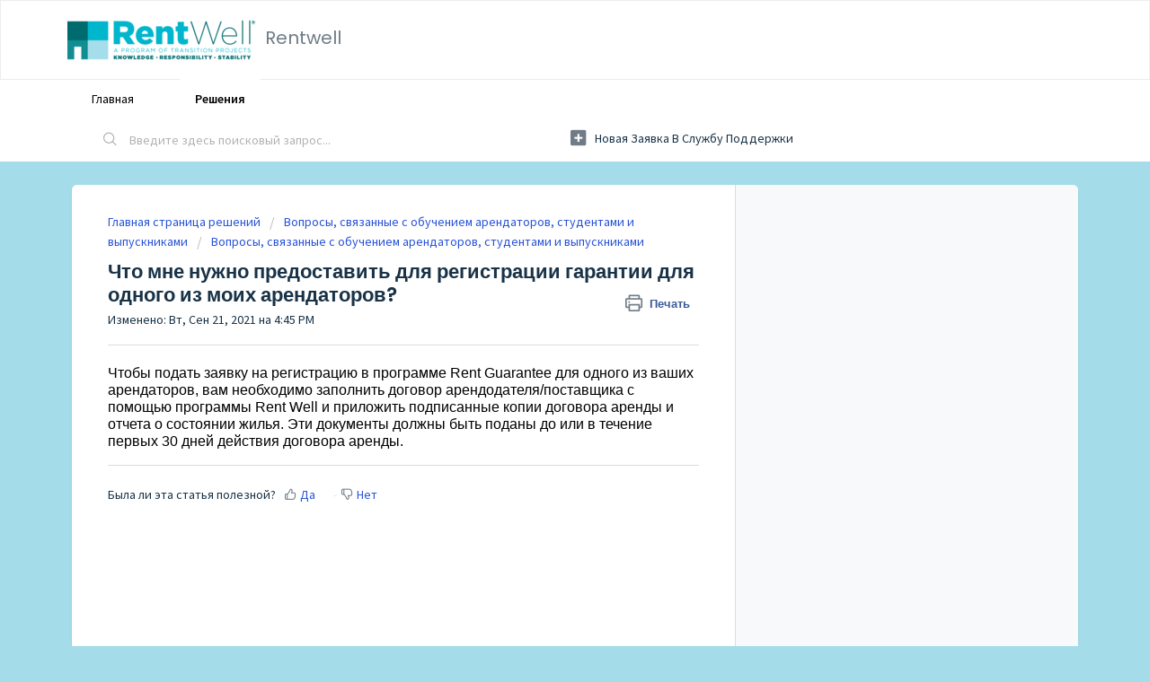

--- FILE ---
content_type: text/html; charset=utf-8
request_url: https://support.rentwell.org/ru-RU/support/solutions/articles/69000420657-%D0%A7%D1%82%D0%BE-%D0%BC%D0%BD%D0%B5-%D0%BD%D1%83%D0%B6%D0%BD%D0%BE-%D0%BF%D1%80%D0%B5%D0%B4%D0%BE%D1%81%D1%82%D0%B0%D0%B2%D0%B8%D1%82%D1%8C-%D0%B4%D0%BB%D1%8F-%D1%80%D0%B5%D0%B3%D0%B8%D1%81%D1%82%D1%80%D0%B0%D1%86%D0%B8%D0%B8-%D0%B3%D0%B0%D1%80%D0%B0%D0%BD%D1%82%D0%B8%D0%B8-%D0%B4%D0%BB%D1%8F-%D0%BE%D0%B4%D0%BD%D0%BE%D0%B3%D0%BE-%D0%B8%D0%B7-%D0%BC%D0%BE%D0%B8%D1%85-%D0%B0%D1%80%D0%B5%D0%BD%D0%B4%D0%B0%D1%82%D0%BE%D1%80%D0%BE%D0%B2-
body_size: 8597
content:
<!DOCTYPE html>
       
        <!--[if lt IE 7]><html class="no-js ie6 dew-dsm-theme " lang="ru-RU" dir="ltr" data-date-format="us"><![endif]-->       
        <!--[if IE 7]><html class="no-js ie7 dew-dsm-theme " lang="ru-RU" dir="ltr" data-date-format="us"><![endif]-->       
        <!--[if IE 8]><html class="no-js ie8 dew-dsm-theme " lang="ru-RU" dir="ltr" data-date-format="us"><![endif]-->       
        <!--[if IE 9]><html class="no-js ie9 dew-dsm-theme " lang="ru-RU" dir="ltr" data-date-format="us"><![endif]-->       
        <!--[if IE 10]><html class="no-js ie10 dew-dsm-theme " lang="ru-RU" dir="ltr" data-date-format="us"><![endif]-->       
        <!--[if (gt IE 10)|!(IE)]><!--><html class="no-js  dew-dsm-theme " lang="ru-RU" dir="ltr" data-date-format="us"><!--<![endif]-->
	<head>
		
		<!-- Title for the page -->
<title> Что мне нужно предоставить для регистрации гарантии для одного из моих арендаторов? : Rentwell  </title>

<!-- Meta information -->

      <meta charset="utf-8" />
      <meta http-equiv="X-UA-Compatible" content="IE=edge,chrome=1" />
      <meta name="description" content= "" />
      <meta name="author" content= "" />
       <meta property="og:title" content="Что мне нужно предоставить для регистрации гарантии для одного из моих арендаторов?" />  <meta property="og:url" content="https://support.rentwell.org/ru-RU/support/solutions/articles/69000420657-%D1%87%D1%82%D0%BE-%D0%BC%D0%BD%D0%B5-%D0%BD%D1%83%D0%B6%D0%BD%D0%BE-%D0%BF%D1%80%D0%B5%D0%B4%D0%BE%D1%81%D1%82%D0%B0%D0%B2%D0%B8%D1%82%D1%8C-%D0%B4%D0%BB%D1%8F-%D1%80%D0%B5%D0%B3%D0%B8%D1%81%D1%82%D1%80%D0%B0%D1%86%D0%B8%D0%B8-%D0%B3%D0%B0%D1%80%D0%B0%D0%BD%D1%82%D0%B8%D0%B8-%D0%B4%D0%BB%D1%8F-%D0%BE%D0%B4%D0%BD%D0%BE%D0%B3%D0%BE-%D0%B8%D0%B7-%D0%BC%D0%BE%D0%B8%D1%85-%D0%B0%D1%80%D0%B5%D0%BD%D0%B4%D0%B0%D1%82%D0%BE%D1%80%D0%BE%D0%B2-" />  <meta property="og:description" content=" Чтобы подать заявку на регистрацию в программе Rent Guarantee для одного из ваших арендаторов, вам необходимо заполнить договор арендодателя/поставщика с помощью программы Rent Well и приложить подписанные копии договора аренды и отчета о состоян..." />  <meta property="og:image" content="https://s3.amazonaws.com/cdn.freshdesk.com/data/helpdesk/attachments/production/69001379650/logo/n6wvGSsInJF5xOMeWttWVToEDaFhlOWENw.png?X-Amz-Algorithm=AWS4-HMAC-SHA256&amp;amp;X-Amz-Credential=AKIAS6FNSMY2XLZULJPI%2F20260127%2Fus-east-1%2Fs3%2Faws4_request&amp;amp;X-Amz-Date=20260127T235111Z&amp;amp;X-Amz-Expires=604800&amp;amp;X-Amz-SignedHeaders=host&amp;amp;X-Amz-Signature=1412f592cfab59bff9d44e9c70eb1842777b31ed70498a009ba4c21e090ebeaf" />  <meta property="og:site_name" content="Rentwell" />  <meta property="og:type" content="article" />  <meta name="twitter:title" content="Что мне нужно предоставить для регистрации гарантии для одного из моих арендаторов?" />  <meta name="twitter:url" content="https://support.rentwell.org/ru-RU/support/solutions/articles/69000420657-%D1%87%D1%82%D0%BE-%D0%BC%D0%BD%D0%B5-%D0%BD%D1%83%D0%B6%D0%BD%D0%BE-%D0%BF%D1%80%D0%B5%D0%B4%D0%BE%D1%81%D1%82%D0%B0%D0%B2%D0%B8%D1%82%D1%8C-%D0%B4%D0%BB%D1%8F-%D1%80%D0%B5%D0%B3%D0%B8%D1%81%D1%82%D1%80%D0%B0%D1%86%D0%B8%D0%B8-%D0%B3%D0%B0%D1%80%D0%B0%D0%BD%D1%82%D0%B8%D0%B8-%D0%B4%D0%BB%D1%8F-%D0%BE%D0%B4%D0%BD%D0%BE%D0%B3%D0%BE-%D0%B8%D0%B7-%D0%BC%D0%BE%D0%B8%D1%85-%D0%B0%D1%80%D0%B5%D0%BD%D0%B4%D0%B0%D1%82%D0%BE%D1%80%D0%BE%D0%B2-" />  <meta name="twitter:description" content=" Чтобы подать заявку на регистрацию в программе Rent Guarantee для одного из ваших арендаторов, вам необходимо заполнить договор арендодателя/поставщика с помощью программы Rent Well и приложить подписанные копии договора аренды и отчета о состоян..." />  <meta name="twitter:image" content="https://s3.amazonaws.com/cdn.freshdesk.com/data/helpdesk/attachments/production/69001379650/logo/n6wvGSsInJF5xOMeWttWVToEDaFhlOWENw.png?X-Amz-Algorithm=AWS4-HMAC-SHA256&amp;amp;X-Amz-Credential=AKIAS6FNSMY2XLZULJPI%2F20260127%2Fus-east-1%2Fs3%2Faws4_request&amp;amp;X-Amz-Date=20260127T235111Z&amp;amp;X-Amz-Expires=604800&amp;amp;X-Amz-SignedHeaders=host&amp;amp;X-Amz-Signature=1412f592cfab59bff9d44e9c70eb1842777b31ed70498a009ba4c21e090ebeaf" />  <meta name="twitter:card" content="summary" />  <link rel="canonical" href="https://support.rentwell.org/ru-RU/support/solutions/articles/69000420657-%D1%87%D1%82%D0%BE-%D0%BC%D0%BD%D0%B5-%D0%BD%D1%83%D0%B6%D0%BD%D0%BE-%D0%BF%D1%80%D0%B5%D0%B4%D0%BE%D1%81%D1%82%D0%B0%D0%B2%D0%B8%D1%82%D1%8C-%D0%B4%D0%BB%D1%8F-%D1%80%D0%B5%D0%B3%D0%B8%D1%81%D1%82%D1%80%D0%B0%D1%86%D0%B8%D0%B8-%D0%B3%D0%B0%D1%80%D0%B0%D0%BD%D1%82%D0%B8%D0%B8-%D0%B4%D0%BB%D1%8F-%D0%BE%D0%B4%D0%BD%D0%BE%D0%B3%D0%BE-%D0%B8%D0%B7-%D0%BC%D0%BE%D0%B8%D1%85-%D0%B0%D1%80%D0%B5%D0%BD%D0%B4%D0%B0%D1%82%D0%BE%D1%80%D0%BE%D0%B2-" />  <link rel='alternate' hreflang="de" href="https://support.rentwell.org/de/support/solutions/articles/69000420657-was-ben%C3%B6tige-ich-um-f%C3%BCr-einen-meiner-mieter-eine-garantie-zu-registrieren-"/>  <link rel='alternate' hreflang="en" href="https://support.rentwell.org/en/support/solutions/articles/69000420657-what-do-i-need-to-submit-to-register-a-guarantee-for-one-of-my-tenants-"/>  <link rel='alternate' hreflang="es-LA" href="https://support.rentwell.org/es-LA/support/solutions/articles/69000420657--qu%C3%A9-necesito-presentar-para-registrar-una-garant%C3%ADa-para-uno-de-mis-inquilinos-"/>  <link rel='alternate' hreflang="ru-RU" href="https://support.rentwell.org/ru-RU/support/solutions/articles/69000420657-%D1%87%D1%82%D0%BE-%D0%BC%D0%BD%D0%B5-%D0%BD%D1%83%D0%B6%D0%BD%D0%BE-%D0%BF%D1%80%D0%B5%D0%B4%D0%BE%D1%81%D1%82%D0%B0%D0%B2%D0%B8%D1%82%D1%8C-%D0%B4%D0%BB%D1%8F-%D1%80%D0%B5%D0%B3%D0%B8%D1%81%D1%82%D1%80%D0%B0%D1%86%D0%B8%D0%B8-%D0%B3%D0%B0%D1%80%D0%B0%D0%BD%D1%82%D0%B8%D0%B8-%D0%B4%D0%BB%D1%8F-%D0%BE%D0%B4%D0%BD%D0%BE%D0%B3%D0%BE-%D0%B8%D0%B7-%D0%BC%D0%BE%D0%B8%D1%85-%D0%B0%D1%80%D0%B5%D0%BD%D0%B4%D0%B0%D1%82%D0%BE%D1%80%D0%BE%D0%B2-"/>  <link rel='alternate' hreflang="vi" href="https://support.rentwell.org/vi/support/solutions/articles/69000420657-t%C3%B4i-c%E1%BA%A7n-ph%E1%BA%A3i-n%E1%BB%99p-nh%E1%BB%AFng-gi%E1%BA%A5y-t%E1%BB%9D-g%C3%AC-%C4%91%E1%BB%83-%C4%91%C4%83ng-k%C3%BD-qu%E1%BB%B9-b%E1%BA%A3o-%C4%91%E1%BA%A3m-cho-ng%C6%B0%E1%BB%9Di-thu%C3%AA-nh%C3%A0-c%E1%BB%A7a-m%C3%ACnh-"/>  <link rel='alternate' hreflang="zh-CN" href="https://support.rentwell.org/zh-CN/support/solutions/articles/69000420657-%E6%88%91%E9%9C%80%E8%A6%81%E4%B8%BA%E5%85%B6%E4%B8%AD%E4%B8%80%E5%90%8D%E7%A7%9F%E5%AE%A2%E6%B3%A8%E5%86%8C%E6%8B%85%E4%BF%9D%EF%BC%8C%E6%88%91%E9%9C%80%E8%A6%81%E6%8F%90%E4%BA%A4%E4%BA%9B%E4%BB%80%E4%B9%88%E8%B5%84%E6%96%99-"/>  <link rel='alternate' hreflang="zh-TW" href="https://support.rentwell.org/zh-TW/support/solutions/articles/69000420657-%E7%82%BA%E7%A7%9F%E6%88%B6%E7%99%BB%E8%A8%98%E6%93%94%E4%BF%9D%E9%9C%80%E8%A6%81%E6%8F%90%E4%BA%A4%E4%BB%80%E9%BA%BC-"/> 

<!-- Responsive setting -->
<link rel="apple-touch-icon" href="/assets/misc/favicon.ico?702017" />
        <link rel="apple-touch-icon" sizes="72x72" href="/assets/misc/favicon.ico?702017" />
        <link rel="apple-touch-icon" sizes="114x114" href="/assets/misc/favicon.ico?702017" />
        <link rel="apple-touch-icon" sizes="144x144" href="/assets/misc/favicon.ico?702017" />
        <meta name="viewport" content="width=device-width, initial-scale=1.0, maximum-scale=5.0, user-scalable=yes" /> 
		
		<!-- Adding meta tag for CSRF token -->
		<meta name="csrf-param" content="authenticity_token" />
<meta name="csrf-token" content="98M79AXAfa15YzRVofq0cAAGEOgYO9hpq8LawClCAmqw8klSnSQmsYLKYhU+sMXuCISojEN941GkXKfF6dTU4g==" />
		<!-- End meta tag for CSRF token -->
		
		<!-- Fav icon for portal -->
		<link rel='shortcut icon' href='/assets/misc/favicon.ico?702017' />

		<!-- Base stylesheet -->
 
		<link rel="stylesheet" media="print" href="https://assets8.freshdesk.com/assets/cdn/portal_print-6e04b27f27ab27faab81f917d275d593fa892ce13150854024baaf983b3f4326.css" />
	  		<link rel="stylesheet" media="screen" href="https://assets8.freshdesk.com/assets/cdn/falcon_portal_utils-a58414d6bc8bc6ca4d78f5b3f76522e4970de435e68a5a2fedcda0db58f21600.css" />	

		
		<!-- Theme stylesheet -->

		<link href="/support/theme.css?v=4&amp;d=1655792623" media="screen" rel="stylesheet" type="text/css">

		<!-- Google font url if present -->
		<link href='https://fonts.googleapis.com/css?family=Source+Sans+Pro:regular,italic,600,700,700italic|Poppins:regular,600,700' rel='stylesheet' type='text/css' nonce='RzP2Y2pXfVJuAjipQ+TU9Q=='>

		<!-- Including default portal based script framework at the top -->
		<script src="https://assets5.freshdesk.com/assets/cdn/portal_head_v2-d07ff5985065d4b2f2826fdbbaef7df41eb75e17b915635bf0413a6bc12fd7b7.js"></script>
		<!-- Including syntexhighlighter for portal -->
		<script src="https://assets3.freshdesk.com/assets/cdn/prism-841b9ba9ca7f9e1bc3cdfdd4583524f65913717a3ab77714a45dd2921531a402.js"></script>

		

		<!-- Access portal settings information via javascript -->
		 <script type="text/javascript">     var portal = {"language":"en","name":"Rentwell ","contact_info":"","current_page_name":"article_view","current_tab":"solutions","vault_service":{"url":"https://vault-service.freshworks.com/data","max_try":2,"product_name":"fd"},"current_account_id":1881988,"preferences":{"bg_color":"#a4dce9","header_color":"#FFFFFF","help_center_color":"#ffffff","footer_color":"#006b6e","tab_color":"#ffffff","tab_hover_color":"#ffffff","btn_background":"#f3f5f7","btn_primary_background":"#02b875","baseFont":"Source Sans Pro","textColor":"#183247","headingsFont":"Poppins","headingsColor":"#183247","linkColor":"#183247","linkColorHover":"#2753d7","inputFocusRingColor":"#02b875","nonResponsive":"false","personalized_articles":true},"image_placeholders":{"spacer":"https://assets10.freshdesk.com/assets/misc/spacer.gif","profile_thumb":"https://assets3.freshdesk.com/assets/misc/profile_blank_thumb-4a7b26415585aebbd79863bd5497100b1ea52bab8df8db7a1aecae4da879fd96.jpg","profile_medium":"https://assets6.freshdesk.com/assets/misc/profile_blank_medium-1dfbfbae68bb67de0258044a99f62e94144f1cc34efeea73e3fb85fe51bc1a2c.jpg"},"falcon_portal_theme":true,"current_object_id":69000420657};     var attachment_size = 20;     var blocked_extensions = "";     var allowed_extensions = "";     var store = { 
        ticket: {},
        portalLaunchParty: {} };    store.portalLaunchParty.ticketFragmentsEnabled = false;    store.pod = "us-east-1";    store.region = "US"; </script> 


			
	</head>
	<body>
            	
		
		
		
	<header class="banner">
		<div class="banner-wrapper page">
			<div class="banner-title">
				<a href="/ru-RU/support/home"class='portal-logo'><span class="portal-img"><i></i>
                    <img src='https://s3.amazonaws.com/cdn.freshdesk.com/data/helpdesk/attachments/production/69001379650/logo/n6wvGSsInJF5xOMeWttWVToEDaFhlOWENw.png' alt="Логотип"
                        onerror="default_image_error(this)" data-type="logo" />
                 </span></a>
				<h1 class="ellipsis heading">Rentwell </h1>
			</div>

		</div>
	</header>
	<nav class="page-tabs">
		<div class="page no-padding no-header-tabs">
			
				<a data-toggle-dom="#header-tabs" href="#" data-animated="true" class="mobile-icon-nav-menu show-in-mobile"></a>
				<div class="nav-link" id="header-tabs">
					
						
							<a href="/ru-RU/support/home" class="">Главная</a>
						
					
						
							<a href="/ru-RU/support/solutions" class="active">Решения</a>
						
					
				</div>
			
		</div>
	</nav>

<!-- Search and page links for the page -->

	<section class="help-center-sc rounded-6">
		<div class="page no-padding">
		<div class="hc-search">
			<div class="hc-search-c">
				<form class="hc-search-form print--remove" autocomplete="off" action="/ru-RU/support/search/solutions" id="hc-search-form" data-csrf-ignore="true">
	<div class="hc-search-input">
	<label for="support-search-input" class="hide">Введите здесь поисковый запрос...</label>
		<input placeholder="Введите здесь поисковый запрос..." type="text"
			name="term" class="special" value=""
            rel="page-search" data-max-matches="10" id="support-search-input">
	</div>
	<div class="hc-search-button">
		<button class="btn btn-primary" aria-label="Поиск" type="submit" autocomplete="off">
			<i class="mobile-icon-search hide-tablet"></i>
			<span class="hide-in-mobile">
				Поиск
			</span>
		</button>
	</div>
</form>
			</div>
		</div>
		<div class="hc-nav ">
			 <nav>   <div>
              <a href="/ru-RU/support/tickets/new" class="mobile-icon-nav-newticket new-ticket ellipsis" title="Новая заявка в службу поддержки">
                <span> Новая заявка в службу поддержки </span>
              </a>
            </div>   <div>
              <a href="/ru-RU/support/tickets" class="mobile-icon-nav-status check-status ellipsis" title="Проверить статус заявки">
                <span>Проверить статус заявки</span>
              </a>
            </div>  </nav>
		</div>
		</div>
	</section>



<div class="page">
	
	
	<!-- Search and page links for the page -->
	

	<!-- Notification Messages -->
	 <div class="alert alert-with-close notice hide" id="noticeajax"></div> 

	
	<div class="c-wrapper">		
		<section class="main content rounded-6 min-height-on-desktop fc-article-show" id="article-show-69000420657">
	<div class="breadcrumb">
		<a href="/ru-RU/support/solutions"> Главная страница решений </a>
		<a href="/ru-RU/support/solutions/69000256039">Вопросы, связанные с обучением арендаторов, студентами и выпускниками</a>
		<a href="/ru-RU/support/solutions/folders/69000378916">Вопросы, связанные с обучением арендаторов, студентами и выпускниками</a>
	</div>
	<b class="page-stamp page-stamp-article">
		<b class="icon-page-article"></b>
	</b>

	<h2 class="heading">Что мне нужно предоставить для регистрации гарантии для одного из моих арендаторов?
	 	<a href="#"
            class="solution-print--icon print--remove"
 			title="Печать этой статьи"
 			arial-role="link"
 			arial-label="Печать этой статьи"
			id="print-article"
 		>
			<span class="icon-print"></span>
			<span class="text-print">Печать</span>
 		</a>
	</h2>
	
	<p>Изменено: Вт, Сен 21, 2021 на  4:45 PM</p>
	<hr />
	

	<article class="article-body" id="article-body" rel="image-enlarge">
		<p><span style="font-size: 12pt; font-family: Calibri, sans-serif; color: rgb(0, 0, 0); font-weight: 400;">Чтобы подать заявку на регистрацию в программе Rent Guarantee для одного из ваших арендаторов, вам необходимо заполнить договор арендодателя/поставщика с помощью программы Rent Well и приложить подписанные копии договора аренды и отчета о состоянии жилья. Эти документы должны быть поданы до или в течение первых 30 дней действия договора аренды.</span></p>
	</article>

	<hr />	
		

		<p class="article-vote" id="voting-container" 
											data-user-id="" 
											data-article-id="69000420657"
											data-language="ru-RU">
										Была ли эта статья полезной?<span data-href="/ru-RU/support/solutions/articles/69000420657/thumbs_up" class="vote-up a-link" id="article_thumbs_up" 
									data-remote="true" data-method="put" data-update="#voting-container" 
									data-user-id=""
									data-article-id="69000420657"
									data-language="ru-RU"
									data-update-with-message="Рады были помочь. Благодарим за отзыв.">
								Да</span><span class="vote-down-container"><span data-href="/ru-RU/support/solutions/articles/69000420657/thumbs_down" class="vote-down a-link" id="article_thumbs_down" 
									data-remote="true" data-method="put" data-update="#vote-feedback-form" 
									data-user-id=""
									data-article-id="69000420657"
									data-language="ru-RU"
									data-hide-dom="#voting-container" data-show-dom="#vote-feedback-container">
								Нет</span></span></p><a class="hide a-link" id="vote-feedback-form-link" data-hide-dom="#vote-feedback-form-link" data-show-dom="#vote-feedback-container">Отправить отзыв</a><div id="vote-feedback-container"class="hide">	<div class="lead">Извините, что не удалось помочь. У вас есть идеи, что можно улучшить в этой статье?</div>	<div id="vote-feedback-form">		<div class="sloading loading-small loading-block"></div>	</div></div>
		
</section>
<section class="sidebar content rounded-6 fc-related-articles">
	<div id="related_articles"><div class="cs-g-c"><section class="article-list"><h3 class="list-lead">Статьи по теме</h3><ul rel="remote" 
			data-remote-url="/ru-RU/support/search/articles/69000420657/related_articles?container=related_articles&limit=10" 
			id="related-article-list"></ul></section></div></div>
</section>

<script nonce="RzP2Y2pXfVJuAjipQ+TU9Q==">
	['click', 'keypress'].forEach(function eventsCallback(event) {
		document.getElementById('print-article').addEventListener(event, function (e) {
			if (event === 'keypress' && e.key !== 'Enter') return;
			e.preventDefault();
			print();
		});
	});
</script>

	</div>
	

	
<script> jQuery('.check-status').parent().hide();
  </script>
</div>

	<footer class="footer rounded-6">
		<nav class="footer-links page no-padding">
			
					
						<a href="/ru-RU/support/home" class="">Главная</a>
					
						<a href="/ru-RU/support/solutions" class="active">Решения</a>
					
			
			
			  <a href="#portal-cookie-info" rel="freshdialog" data-lazy-load="true" class="cookie-link"
        data-width="450px" title="Почему мы любим cookie" data-template-footer="">
        Политика файлов cookie
      </a> <div id="portal-cookie-info" class="hide"><textarea>
        <p>Для улучшения качества обслуживания во Freshdesk мы используем файлы cookie. </p>
        <p>Больше о файлах cookie и о том, зачем и как они используются, можно узнать по ссылке: <a href="https://www.freshworks.com/privacy/" target="_blank" rel="nofollow">Политика конфиденциальности</a>. Если вы против cookie, вы можете их отключить. Но в этом случае учтите, что работа Freshdesk во многом зависит от некоторых видов cookie, поэтому некоторые разделы при их отключении перестанут работать.</p>
        <p>Мы также надеемся, что вы согласны со способами использования нами cookie согласно нашей <a href="https://www.freshworks.com/privacy/" target="_blank" rel="nofollow">Политика конфиденциальности</a>, если только вы не решите полностью отключить такие файлы в браузере. </p>
      </textarea></div> 
		</nav>
	</footer>
	  <div class="copyright">
        <a href=https://freshdesk.ru/?utm_source=portal&utm_medium=reflink&utm_campaign=portal_reflink target="_blank" rel="nofollow"> ПО службы помощи </a>
        на базе Freshdesk
      </div> 




			<script src="https://assets4.freshdesk.com/assets/cdn/portal_bottom-0fe88ce7f44d512c644a48fda3390ae66247caeea647e04d017015099f25db87.js"></script>

		<script src="https://assets9.freshdesk.com/assets/cdn/redactor-642f8cbfacb4c2762350a557838bbfaadec878d0d24e9a0d8dfe90b2533f0e5d.js"></script> 
		<script src="https://assets4.freshdesk.com/assets/cdn/lang/ru-ru-ed22df81859b077c0ca28222c3224c9041ed27a99240c16479451a6e85202c9d.js"></script>
		<!-- for i18n-js translations -->
  		<script src="https://assets8.freshdesk.com/assets/cdn/i18n/portal/ru-RU-01569d3a468b1140492f4cf2a5613a8791c106794dc9af03def618ecc7704e6b.js"></script>
		<!-- Including default portal based script at the bottom -->
		<script nonce="RzP2Y2pXfVJuAjipQ+TU9Q==">
//<![CDATA[
	
	jQuery(document).ready(function() {
					
		// Setting the locale for moment js
		moment.lang('ru-ru');

		var validation_meassages = {"required":"Это обязательное поле.","remote":"Задайте фиксированные параметры для этого поля.","email":"Введите действительный адрес электронной почты","url":"Такой URL-адрес не существует.","date":"Введите допустимую дату.","dateISO":"Введите допустимую дату (ISO).","number":"Введите допустимый номер.","digits":"Введите только цифры.","creditcard":"Введите допустимый номер кредитной карты.","equalTo":"Введите это значение повторно.","two_decimal_place_warning":"Значение не может иметь более двух цифр после запятой","select_atleast_one":"Выберите хотя бы один вариант.","select2_minimum_limit":"Пожалуйста введите %{char_count} или более символов","select2_maximum_limit":"Вы можете выбрать максимум %{limit} %{container}","integration_no_match":"нет подходящих данных...","ember_method_name_reserved":"Это имя зарезервировано и не может быть использовано. Выберите другое имя."}	

		jQuery.extend(jQuery.validator.messages, validation_meassages );


		jQuery(".call_duration").each(function () {
			var format,time;
			if (jQuery(this).data("time") === undefined) { return; }
			if(jQuery(this).hasClass('freshcaller')){ return; }
			time = jQuery(this).data("time");
			if (time>=3600) {
			 format = "hh:mm:ss";
			} else {
				format = "mm:ss";
			}
			jQuery(this).html(time.toTime(format));
		});
	});

	// Shortcuts variables
	var Shortcuts = {"global":{"help":"?","save":"mod+return","cancel":"esc","search":"/","status_dialog":"mod+alt+return","save_cuctomization":"mod+shift+s"},"app_nav":{"dashboard":"g d","tickets":"g t","social":"g e","solutions":"g s","forums":"g f","customers":"g c","reports":"g r","admin":"g a","ticket_new":"g n","compose_email":"g m"},"pagination":{"previous":"alt+left","next":"alt+right","alt_previous":"j","alt_next":"k"},"ticket_list":{"ticket_show":"return","select":"x","select_all":"shift+x","search_view":"v","show_description":"space","unwatch":"w","delete":"#","pickup":"@","spam":"!","close":"~","silent_close":"alt+shift+`","undo":"z","reply":"r","forward":"f","add_note":"n","scenario":"s"},"ticket_detail":{"toggle_watcher":"w","reply":"r","forward":"f","add_note":"n","close":"~","silent_close":"alt+shift+`","add_time":"m","spam":"!","delete":"#","show_activities_toggle":"}","properties":"p","expand":"]","undo":"z","select_watcher":"shift+w","go_to_next":["j","down"],"go_to_previous":["k","up"],"scenario":"s","pickup":"@","collaboration":"d"},"social_stream":{"search":"s","go_to_next":["j","down"],"go_to_previous":["k","up"],"open_stream":["space","return"],"close":"esc","reply":"r","retweet":"shift+r"},"portal_customizations":{"preview":"mod+shift+p"},"discussions":{"toggle_following":"w","add_follower":"shift+w","reply_topic":"r"}};
	
	// Date formats
	var DATE_FORMATS = {"non_us":{"moment_date_with_week":"ddd, D MMM, YYYY","datepicker":"d M, yy","datepicker_escaped":"d M yy","datepicker_full_date":"D, d M, yy","mediumDate":"d MMM, yyyy"},"us":{"moment_date_with_week":"ddd, MMM D, YYYY","datepicker":"M d, yy","datepicker_escaped":"M d yy","datepicker_full_date":"D, M d, yy","mediumDate":"MMM d, yyyy"}};

	var lang = { 
		loadingText: "Подождите...",
		viewAllTickets: "Посмотреть все заявки"
	};


//]]>
</script> 

		

		<img src='/ru-RU/support/solutions/articles/69000420657-%D1%87%D1%82%D0%BE-%D0%BC%D0%BD%D0%B5-%D0%BD%D1%83%D0%B6%D0%BD%D0%BE-%D0%BF%D1%80%D0%B5%D0%B4%D0%BE%D1%81%D1%82%D0%B0%D0%B2%D0%B8%D1%82%D1%8C-%D0%B4%D0%BB%D1%8F-%D1%80%D0%B5%D0%B3%D0%B8%D1%81%D1%82%D1%80%D0%B0%D1%86%D0%B8%D0%B8-%D0%B3%D0%B0%D1%80%D0%B0%D0%BD%D1%82%D0%B8%D0%B8-%D0%B4%D0%BB%D1%8F-%D0%BE%D0%B4%D0%BD%D0%BE%D0%B3%D0%BE-%D0%B8%D0%B7-%D0%BC%D0%BE%D0%B8%D1%85-%D0%B0%D1%80%D0%B5%D0%BD%D0%B4%D0%B0%D1%82%D0%BE%D1%80%D0%BE%D0%B2-/hit' alt='Число просмотров статьи' aria-hidden='true'/>
		<script type="text/javascript">
     		I18n.defaultLocale = "en";
     		I18n.locale = "ru-RU";
		</script>
			
    	


		<!-- Include dynamic input field script for signup and profile pages (Mint theme) -->

	</body>
</html>
